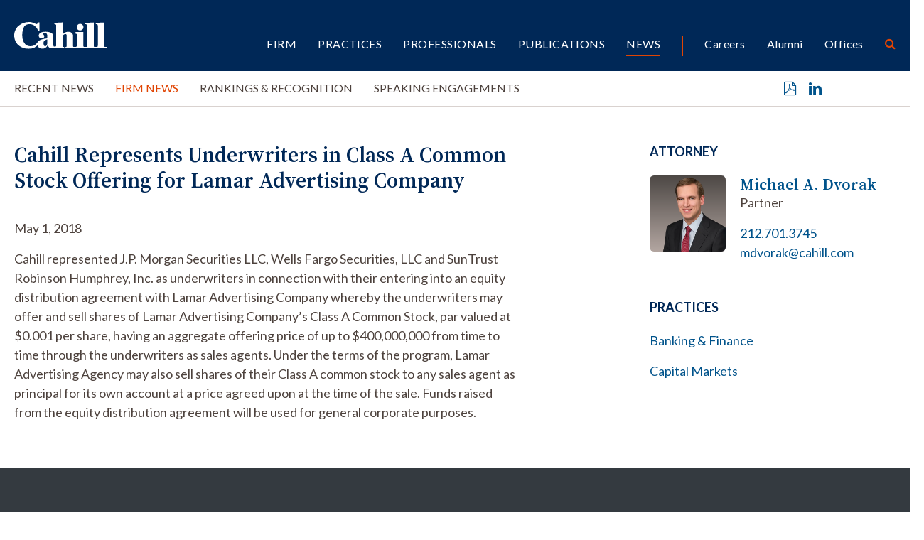

--- FILE ---
content_type: text/html; charset=UTF-8
request_url: https://www.cahill.com/news/firm-news/2018-05-01-cahill-represents-underwriters-in-class-a-common-stock-offering-for-lamar-advertising-company
body_size: 6296
content:
<!DOCTYPE HTML>
<html lang="en">
<head><meta charset="UTF-8">
<meta http-equiv="X-UA-Compatible" content="IE=Edge" />
<meta name="viewport" content="width=device-width, initial-scale=1">
<title>Cahill Represents Underwriters in Class A Common Stock Offering for Lamar Advertising Company | Cahill Gordon & Reindel LLP</title>
<meta name="description" content="Cahill represented J.P. Morgan Securities LLC, Wells Fargo Securities, LLC and SunTrust Robinson Humphrey, Inc. as underwriters in connection with their" />
<link rel="canonical" href="https://www.cahill.com/news/firm-news/2018-05-01-cahill-represents-underwriters-in-class-a-common-stock-offering-for-lamar-advertising-company" />
<link rel="shortcut icon" href="/favicon.ico">
<link rel="apple-touch-icon" sizes="180x180" href="https://static.cahill.com/images/favicons/apple-touch-icon.png">
<link rel="icon" type="image/png" sizes="32x32" href="https://static.cahill.com/images/favicons/favicon-32x32.png">
<link rel="icon" type="image/png" sizes="16x16" href="https://static.cahill.com/images/favicons/favicon-16x16.png">
<link rel="manifest" href="https://static.cahill.com/images/favicons/site.webmanifest">
<link rel="mask-icon" href="https://static.cahill.com/images/favicons/safari-pinned-tab.svg" color="#002857">
<meta name="msapplication-TileColor" content="#ffffff">
<meta name="msapplication-config" content="https://static.cahill.com/images/favicons/browserconfig.xml">
<meta name="theme-color" content="#ffffff">
<link rel="preconnect" href="https://fonts.googleapis.com">
<link rel="preconnect" href="https://fonts.gstatic.com" crossorigin>
<link href="https://fonts.googleapis.com/css2?family=Lato:ital,wght@0,100;0,300;0,400;0,700;0,900;1,100;1,300;1,400;1,700;1,900&family=Source+Serif+4:ital,opsz,wght@0,8..60,200..900;1,8..60,200..900&display=swap" rel="stylesheet">
<link href="/assets/css/style.css?version=1767695920" rel="stylesheet" />
<meta property="og:url" content="https://www.cahill.com/news/firm-news/2018-05-01-cahill-represents-underwriters-in-class-a-common-stock-offering-for-lamar-advertising-company" />
<meta property="og:title" content="Cahill Represents Underwriters in Class A Common Stock Offering for Lamar Advertising Company | Cahill Gordon & Reindel LLP" />
<meta property="og:description" content="Cahill represented J.P. Morgan Securities LLC, Wells Fargo Securities, LLC and SunTrust Robinson Humphrey, Inc. as underwriters in connection with their entering into an equity distribution agreement with Lamar Advertising Company whereby the underwriters may">
<meta property="og:image" content="https://www.cahill.com/images/layout/og-logo.jpg" />
<!-- Google tag (gtag.js) -->
<script async src="https://www.googletagmanager.com/gtag/js?id=G-SWYBXSB0EC" nonce="KZQw7ITN5SQ6TU597kqExSaDh8o9supvqb1LyCxk7cI="></script>
<script nonce="KZQw7ITN5SQ6TU597kqExSaDh8o9supvqb1LyCxk7cI=">
window.dataLayer = window.dataLayer || [];
function gtag(){dataLayer.push(arguments);}
gtag('js', new Date());
gtag('config', 'G-SWYBXSB0EC');
</script>
<script type="application/ld+json" nonce="KZQw7ITN5SQ6TU597kqExSaDh8o9supvqb1LyCxk7cI=">
{
"@context": "http://schema.org",
"@type": "BreadcrumbList",
"itemListElement": [{
"@type": "ListItem",
"position": 1,
"item": {
"@id": "https://www.cahill.com/news",
"name": "News"
}
},{
"@type": "ListItem",
"position": 2,
"item": {
"@id": "https://www.cahill.com/news/firm-news",
"name": "Firm News"
}
},{
"@type": "ListItem",
"position": 3,
"item": {
"@id": "https://www.cahill.com/news/firm-news/2018-05-01-cahill-represents-underwriters-in-class-a-common-stock-offering-for-lamar-advertising-company",
"name": "Cahill Represents Underwriters in Class A Common Stock Offering for Lamar Advertising Company"
}
}]
}
</script>
<script type="application/ld+json" nonce="KZQw7ITN5SQ6TU597kqExSaDh8o9supvqb1LyCxk7cI=">
{
"@context": "http://schema.org",
"@type": [
"Organization",
"LocalBusiness",
"LegalService"
],
"priceRange": "$$$",
"url": "https://www.cahill.com",
"logo": "https://www.cahill.com/images/layout/logo-print.png",
"name": "Cahill",
"sameAs": [
"http://www.linkedin.com/company/cahill-gordon-&-reindel?trk=top_nav_home"
]}
</script>
<link rel="stylesheet" href="/assets/css/video-js-min.css">
</head>
<body>
<header class="fixed-top d-print-none">
<div id="search-container" class="search-container">
<div class="container-xxl">
<div class="row">
<div class="col-8 mx-auto">
<form class="search-form-top" method="get" action="/search-results">
<div class="d-flex justify-content-center">
<div class="form-floating w-50 me-4">
<input id="srchQuery" type="text" name="query" id="query" placeholder="SEARCH" class="form-control" />
<label for="query">SEARCH</label>
</div>
<button type="submit" class="btn btn-secondary me-4">GO</button>
<button type="button" class="btn btn-primary closeit">CLOSE</button>
</div>
</form>
</div>
<div class="col-1 text-end">
<button class="link-btn close-search closeit"><span class="icon-close"></span></button>
</div>
</div>
</div>
</div>
<div class="container-xxl">
<div class="row">
<div class="col-lg-2 col-5">
<a href="/" class="navbar-brand"><img src="/images/layout/logo.svg" alt="Cahill Logo"></a>
</div>
<div class="col-lg-10 col-7">
<div class="navbar navbar-expand-lg main-nav-container">
<button class="navbar-toggler x collapsed" type="button" data-bs-toggle="offcanvas" data-bs-target="#mblnav" aria-controls="mobile-nav" aria-expanded="false" aria-label="Toggle navigation">
<span class="bar"></span>
<span class="bar"></span>
<span class="bar"></span>
</button>
<div class="collapse navbar-collapse justify-content-end" id="main-nav">
<ul class="nav first-level justify-content-end">
<li class="dropdown"><a href="/firm" class="nav-one" role="button" id="firm" data-toggle="dropdown" aria-haspopup="true" aria-expanded="false">Firm</a>
<ul class="dropdown-menu" aria-labelledby="firm">
<li><a href="/firm/index" class="nav-two">Overview</a></li>
<li><a href="/firm/awards-recognition" class="nav-two">Awards</a></li>
<li><a href="/firm/history" class="nav-two">History</a></li>
<li><a href="/firm/community" class="nav-two">Community</a></li>
<li><a href="/firm/pro-bono" class="nav-two">Pro Bono</a></li>
<li><a href="/firm/sustainability" class="nav-two">Sustainability</a></li>
<li><a href="/firm/offices" class="nav-two">Offices</a></li>
<li><a href="/firm/32-old-slip" class="nav-two">32 Old Slip</a></li>
</ul>
</li>
<li><a href="/practices" class="nav-one">Practices</a></li>
<li><a href="/professionals" class="nav-one">Professionals</a></li>
<li class="dropdown"><a href="/publications" class="nav-one" role="button" id="publications" data-toggle="dropdown" aria-haspopup="true" aria-expanded="false">Publications</a>
<ul class="dropdown-menu" aria-labelledby="publications">
<li><a href="/publications/index" class="nav-two">Recent Publications</a></li>
<li><a href="/publications/client-alerts" class="nav-two">Client Alerts</a></li>
<li><a href="/publications/crypto-under-the-hood" class="nav-two">Crypto Under the Hood</a></li>
<li><a href="/publications/published-articles" class="nav-two">Published Articles</a></li>
<li><a href="/publications/subscribe" class="nav-two"></a></li>
</ul>
</li>
<li class="dropdown"><a href="/news" class="nav-one active" role="button" id="news" data-toggle="dropdown" aria-haspopup="true" aria-expanded="false">News</a>
<ul class="dropdown-menu" aria-labelledby="news">
<li><a href="/news/index" class="nav-two">Recent News</a></li>
<li><a href="/news/firm-news" class="nav-two">Firm News</a></li>
<li><a href="/news/rankings" class="nav-two">Rankings & Recognition</a></li>
<li><a href="/news/events" class="nav-two">Speaking Engagements</a></li>
</ul>
</li>
<li class="nav-sep"><a href="/careers" class="nav-one tertiary">Careers</a></li>
<li><a href="/alumni" class="nav-one tertiary">Alumni</a></li>
<li><a href="/offices" class="nav-one tertiary">Offices</a></li>
<li><button class="nav-btn open-search"><span class="icon-search"></span></button></li>
</ul>
</div>
</div>
</div>
</div>
</div>
<div id="mblnav" class="offcanvas offcanvas-end d-lg-none d-print-none" tabindex="-1" aria-labelledby="mainNavLabel">
<ul class="mobile-nav">
<li><a href="" class="mbl-one" data-bs-toggle="collapse" data-bs-target="#mblFirm">Firm</a>
<div id="mblFirm" class="collapse" data-bs-parent="#mblnav">
<ul class="second-mbl">
<li><a href="/firm/index" class="mbl-two">Overview</a>
</li>
<li><a href="/firm/awards-recognition" class="mbl-two">Awards</a>
</li>
<li><a href="/firm/history" class="mbl-two">History</a>
</li>
<li><a href="/firm/community" class="mbl-two">Community</a>
<ul class="mbl-subs">
<li><a href="/firm/community/index">Overview</a>
</li>
<li><a href="/firm/community/diversity-committee">Diversity, Equity & Inclusion Committee</a>
</li>
<li><a href="/firm/community/womens-initiative">Women’s Initiatives Committee</a>
</li>
<li><a href="/firm/community/diversity-initiatives">Diversity, Equity & Inclusion Initiatives</a>
<ul class="mbl-subs fourth">
<li><a href="/firm/community/diversity-initiatives/affinity-groups">Affinity Groups</a></li>
</ul>
</li>
<li><a href="/firm/community/legal-recruiting-community-outreach">Community Outreach</a>
</li>
<li><a href="/firm/community/our-position-on-racism">Our Position on Racism</a>
</li>
<li><a href="/firm/community/attacks-on-the-asian-community">Attacks on the Asian Community</a>
</li>
<li><a href="/firm/community/denouncing-anti-semitism">Denouncing Anti-Semitism</a>
</li>
</ul>
</li>
<li><a href="/firm/pro-bono" class="mbl-two">Pro Bono</a>
</li>
<li><a href="/firm/sustainability" class="mbl-two">Sustainability</a>
</li>
<li><a href="/firm/offices" class="mbl-two">Offices</a>
</li>
<li><a href="/firm/32-old-slip" class="mbl-two">32 Old Slip</a>
</li>
</ul>
</div>
</li>
<li><a href="/practices" class="mbl-one">Practices</a></li>
<li><a href="/professionals" class="mbl-one">Professionals</a></li>
<li><a href="" class="mbl-one" data-bs-toggle="collapse" data-bs-target="#mblPublications">Publications</a>
<div id="mblPublications" class="collapse" data-bs-parent="#mblnav">
<ul class="second-mbl">
<li><a href="/publications/index" class="mbl-two">Recent Publications</a>
</li>
<li><a href="/publications/client-alerts" class="mbl-two">Client Alerts</a>
</li>
<li><a href="/publications/crypto-under-the-hood" class="mbl-two">Crypto Under the Hood</a>
</li>
<li><a href="/publications/published-articles" class="mbl-two">Published Articles</a>
</li>
<li><a href="/publications/subscribe" class="mbl-two"></a>
</li>
</ul>
</div>
</li>
<li><a href="" class="mbl-one active" data-bs-toggle="collapse" data-bs-target="#mblNews">News</a>
<div id="mblNews" class="collapse show" data-bs-parent="#mblnav">
<ul class="second-mbl">
<li><a href="/news/index" class="mbl-two">Recent News</a>
</li>
<li><a href="/news/firm-news" class="mbl-two active">Firm News</a>
</li>
<li><a href="/news/rankings" class="mbl-two">Rankings & Recognition</a>
</li>
<li><a href="/news/events" class="mbl-two">Speaking Engagements</a>
</li>
</ul>
</div>
</li>
<li class="nav-sep-mbl"><a href="" class="mbl-one tertiary" data-bs-toggle="collapse" data-bs-target="#mblcareers">Careers</a>
<div id="mblcareers" class="collapse" data-bs-parent="#mblnav">
<ul class="second-mbl">
<li><a href="/careers/index" class="mbl-two">Overview</a>
</li>
<li><a href="/careers/our-culture" class="mbl-two">Culture</a>
<ul class="mbl-subs">
<li><a href="/careers/our-culture/community">Community & Belonging</a>
</li>
<li><a href="/careers/our-culture/pro-bono">Pro Bono</a>
</li>
<li><a href="/careers/our-culture/sustainability">Sustainability</a>
</li>
<li><a href="/careers/our-culture/firm-history">Firm History</a>
</li>
</ul>
</li>
<li><a href="/careers/associate-life" class="mbl-two">Associates</a>
<ul class="mbl-subs">
<li><a href="/careers/associate-life/training-development">Training</a>
</li>
<li><a href="/careers/associate-life/compensation-benefits">Compensation & Benefits</a>
</li>
<li><a href="/careers/associate-life/associate-liason-committee">Associate Liaison Committee</a>
</li>
<li><a href="/careers/associate-life/clerks-government-service">Clerks/ Government Service</a>
</li>
<li><a href="/careers/associate-life/faq">FAQ</a>
</li>
</ul>
</li>
<li><a href="/careers/summer-program" class="mbl-two">Summer Program</a>
<ul class="mbl-subs">
<li><a href="/careers/summer-program/summer-associate-events">Your Summer Experience</a>
</li>
<li><a href="/careers/summer-program/faq">FAQ</a>
</li>
</ul>
</li>
<li><a href="/careers/experienced-attorneys" class="mbl-two">Experienced Attorneys</a>
<ul class="mbl-subs">
<li><a href="/careers/experienced-attorneys/how-to-apply">How to Apply</a>
</li>
<li><a href="/careers/experienced-attorneys/current-openings">Current Openings</a>
</li>
</ul>
</li>
<li><a href="/careers/training-and-development" class="mbl-two">Training and Development</a>
</li>
<li><a href="/careers/how-to-apply" class="mbl-two">Apply</a>
<ul class="mbl-subs">
<li><a href="/careers/how-to-apply/current-openings">Current Openings</a>
<ul class="mbl-subs fourth">
<li><a href="/careers/how-to-apply/current-openings/new-york">New York</a></li>
<li><a href="/careers/how-to-apply/current-openings/london">London</a></li>
<li><a href="/careers/how-to-apply/current-openings/washington-dc">Washington, D.C.</a></li>
</ul>
</li>
</ul>
</li>
</ul>
</div>
</li>
<li><a href="/alumni" class="mbl-one tertiary">Alumni</a></li>
<li><a href="/offices" class="mbl-one tertiary">Offices</a></li>
<li class="mt-5">
<form class="mbl-search" method="get" action="/search-results">
<div class="d-flex">
<input id="mblQuery" type="text" name="query" id="query" placeholder="SEARCH" class="form-control me-3" />
<button type="submit" class="btn btn-secondary">GO</button>
</div>
</form>
</li>
</ul>
</div>
</header>
<div class="inner-nav-container d-none d-lg-block d-print-none">
<div class="container-xxl">
<div class="row">
<div class="col-lg-10">
<ul class="nav inner-nav">
<li><a href="/news/index" class="inner-one">Recent News</a></li>
<li><a href="/news/firm-news" class="inner-one active">Firm News</a></li>
<li><a href="/news/rankings" class="inner-one">Rankings & Recognition</a></li>
<li><a href="/news/events" class="inner-one">Speaking Engagements</a></li>
</ul>
</div>
<div class="col-lg-2 text-end">
<ul class="page-tools">
<li><a href="/news/firm-news/2018-05-01-cahill-represents-underwriters-in-class-a-common-stock-offering-for-lamar-advertising-company/_pdfx/2018-05-01-cahill-represents-underwriters-in-class-a-common-stock-offering-for-lamar-advertising-company.pdf" target="_blank" rel="nofollow" title="Print a PDF of this Page"><span class="icon-pdf"></span></a></li>
<li><a href="https://www.linkedin.com/shareArticle?mini=true&url=http://www.cahill.com/news/firm-news/2018-05-01-cahill-represents-underwriters-in-class-a-common-stock-offering-for-lamar-advertising-company&title=Cahill Represents Underwriters in Class A Common Stock Offering for Lamar Advertising Company&summary=Cahill represented J.P. Morgan Securities LLC, Wells Fargo Securities, LLC and SunTrust Robinson Humphrey, Inc. as underwriters in connection with their entering into an equity distribution agreement with Lamar Advertising Company whereby the underwriters may offer and sell shares of Lamar Advertising Company’s Class A Common Stock, par valued at $0.001 per share, having an aggregate offering price of up to $400,000,000 from time to time through the underwriters as sales agents. Under the terms of the program, Lamar Advertising Agency may also sell shares of their Class A common stock to any sales agent as principal for its own account at a price agreed upon at the time of the sale. Funds raised from the equity distribution agreement will be used for general corporate purposes.
" target="_blank" rel="nofollow" title="Share on Linkedin"><span class="icon-linkedin"></span></a></li>
</ul>
</div>
</div>
</div>
</div>
<div class="container-xxl d-none d-print-block">
<div class="logo-print"><img src="/images/layout/logo-print.svg" class="logo" /></div>
</div><main class="mt-lg-7 pt-lg-0 pt-4">
<div class="container-xxl">
<div class="row">
<div class="col-lg-7 pb-5 p-full">
<div class="content">
<h1 class="news">Cahill Represents Underwriters in Class A Common Stock Offering for Lamar Advertising Company</h1>
<p>May 1, 2018</p>
<p>Cahill represented J.P. Morgan Securities LLC, Wells Fargo Securities, LLC and SunTrust Robinson Humphrey, Inc. as underwriters in connection with their entering into an equity distribution agreement with Lamar Advertising Company whereby the underwriters may offer and sell shares of Lamar Advertising Company&rsquo;s Class A Common Stock, par valued at $0.001 per share, having an aggregate offering price of up to $400,000,000 from time to time through the underwriters as sales agents. Under the terms of the program, Lamar Advertising Agency may also sell shares of their Class A common stock to any sales&nbsp;agent as principal for its own account at a price agreed upon at the time of the sale. Funds raised from the equity distribution agreement will be used for general corporate purposes.</p></div>
</div>
<div class="offset-xl-1 col-lg-4 p-full">
<div class="border-lg-start ps-lg-6">
<div class="related">
<p class="section-title">Attorney</p>
<div class="bio-row">
<a href="/professionals/michael-dvorak" class="bio-img d-print-none"><img src="/images/people/michael-dvorak-thumb.webp" class="img-fluid" alt="Photo of " /></a>
<div class="bio-info prt-pds-0">
<a href="/professionals/michael-dvorak" class="bio-name">Michael A. Dvorak</a>
<p>Partner</p>
<p><a href="tel:212.701.3745" class="d-block">212.701.3745</a>
<a href="mailto:mdvorak@cahill.com" class="d-block">mdvorak@cahill.com</a></p>
</div>
</div>
</div>
<div class="related">
<p class="section-title">Practices</p>
<ul>
<li><a href="/practices/transactional-banking-finance">Banking & Finance</a></li>
<li><a href="/practices/transactional-capital-markets">Capital Markets</a></li>
</ul>
</div>
</div>
</div><!-- /4 col -->
</div>
</div>
</main>
<section class="bg-dark py-lg-8 py-4 d-print-none">
<div class="container-xxl">
<p class="section-title mb-4">Also of Interest</p>
<div class="row row-cols-lg-4 row-cols-md-2 row-cols-1">
<div class="col mb-4">
<div class="news-card">
<p class="type-date"><a href="/news/rankings" class="news-type">Rankings & Recognition</a> 01.19.26</p>
<a href="/news/rankings/2026-01-19-cahill-named-law360-2025-complex-financial-instruments-practice-group-of-the-year-for-third-consecutive-year" class="title">Cahill Named Law360 2025 Complex Financial Instruments Practice Group of the Year for Third Consecutive Year</a>
</div>
</div><!-- /col -->
<div class="col mb-4">
<div class="news-card">
<p class="type-date"><a href="/news/rankings" class="news-type">Rankings & Recognition</a> 01.09.26</p>
<a href="/news/rankings/2026-01-09-lawdragon-names-two-cahill-partners-to-the-500-leading-lawyers-in-america-2026-guide" class="title">Lawdragon Names Two Cahill Partners to the 500 Leading Lawyers in America 2026 Guide</a>
</div>
</div><!-- /col -->
<div class="col mb-4">
<div class="news-card">
<p class="type-date"><a href="/news/rankings" class="news-type">Rankings & Recognition</a> 01.09.26</p>
<a href="/news/rankings/2026-01-09-lawdragon-names-nine-cahill-lawyers-to-500-leading-dealmakers-in-america-2026-guide" class="title">Lawdragon Names Nine Cahill Lawyers to 500 Leading Dealmakers in America 2026 Guide</a>
</div>
</div><!-- /col -->
<div class="col mb-4">
<div class="news-card">
<p class="type-date"><a href="/news/firm-news" class="news-type">Firm News</a> 12.31.25</p>
<a href="/news/firm-news/2025-12-31-cahill-represents-administrative-agent-in-dominion-healthcare-acquisition-corporation-700-million-credit-facility" class="title">Cahill Represents Administrative Agent in Dominion Healthcare Acquisition Corporation’s $700 Million Credit Facility </a>
</div>
</div><!-- /col -->
</div>
</div>
</section>
<section class="py-lg-7 py-5 border-top d-print-none">
<div class="container-xxl">
<div class="row justify-content-center">
<div class="col-lg-2 mb-2">
<a href="mailto:?subject=Cahill Represents Underwriters in Class A Common Stock Offering for Lamar Advertising Company&body=Of interest from the Cahill Gordon %26 Reindel website -- https://www.cahill.com/news/firm-news/2018-05-01-cahill-represents-underwriters-in-class-a-common-stock-offering-for-lamar-advertising-company" title="Email Page" class="text-md"><span class="icon-email"></span> Email this page</a>
</div>
<div class="col-lg-2 mb-2">
<a href="https://www.linkedin.com/company/cahill-gordon-&-reindel/" target="_blank" class="text-md"><span class="icon-linkedin"></span> Follow on LinkedIn</a>
</div>
</div>
</div>
</section>
<footer class="bg-primary py-lg-7 py-5">
<div class="container-xxl gx-lg-0">
<div class="row gx-lg-0 d-print-none">
<div class="col-lg-2 mb-4 mb-lg-0">
<p class="footer-brand"><img src="/images/layout/logo.svg" alt="Cahill Gordon Reindell Logo"></p>
</div>
<div class="col-lg-6">
<ul class="footer-nav mb-7">
<li><a href="/offices/new_york">New York</a></li>
<li><a href="/offices/washington_dc">Washington, D.C.</a></li>
<li><a href="/offices/delaware">Delaware</a></li>
<li><a href="/offices/london">London</a></li>
</ul>
</div>
<div class="col-lg-4 mb-5 mb-lg-0">
<div class="text-md mb-4">Stay in the loop with Cahill publications, which feature client alerts, news, events, and more.</div>
<a href="/publications/subscribe" class="btn btn-primary px-6">Subscribe</a>
</div>
</div>
<div class="row">
<div class="col-lg-12">
<p class="mb-0 fw-light">Copyright &copy 2026 Cahill Gordon & Reindel LLP All Rights Reserved. Attorney Advertising. Prior results do not guarantee a similar outcome.</p>
<ul class="nav misc-nav d-print-none">
<li><a href="/misc/terms">Terms of Use</a></li>
<li><a href="/misc/privacy">Privacy/Cookies</a></li>
<li><a href="/misc/transparency-in-coverage">Transparency in Coverage</a></li>
<li><a href="/misc/credits">Credits</a></li>
</ul>
</div>
</div>
</div>
</footer>
<script src="https://ajax.googleapis.com/ajax/libs/jquery/3.7.1/jquery.min.js" nonce="KZQw7ITN5SQ6TU597kqExSaDh8o9supvqb1LyCxk7cI="></script>
<script src="https://ajax.googleapis.com/ajax/libs/jqueryui/1.13.2/jquery-ui.min.js" nonce="KZQw7ITN5SQ6TU597kqExSaDh8o9supvqb1LyCxk7cI="></script>
<script src="https://cdn.jsdelivr.net/npm/bootstrap@5.3.1/dist/js/bootstrap.bundle.min.js" nonce="KZQw7ITN5SQ6TU597kqExSaDh8o9supvqb1LyCxk7cI=" integrity="sha384-HwwvtgBNo3bZJJLYd8oVXjrBZt8cqVSpeBNS5n7C8IVInixGAoxmnlMuBnhbgrkm" crossorigin="anonymous"></script>
<script src="/assets/js/plugins.js" nonce="KZQw7ITN5SQ6TU597kqExSaDh8o9supvqb1LyCxk7cI="></script>
<script src="/assets/js/script.js" nonce="KZQw7ITN5SQ6TU597kqExSaDh8o9supvqb1LyCxk7cI="></script>
</body>
</html>